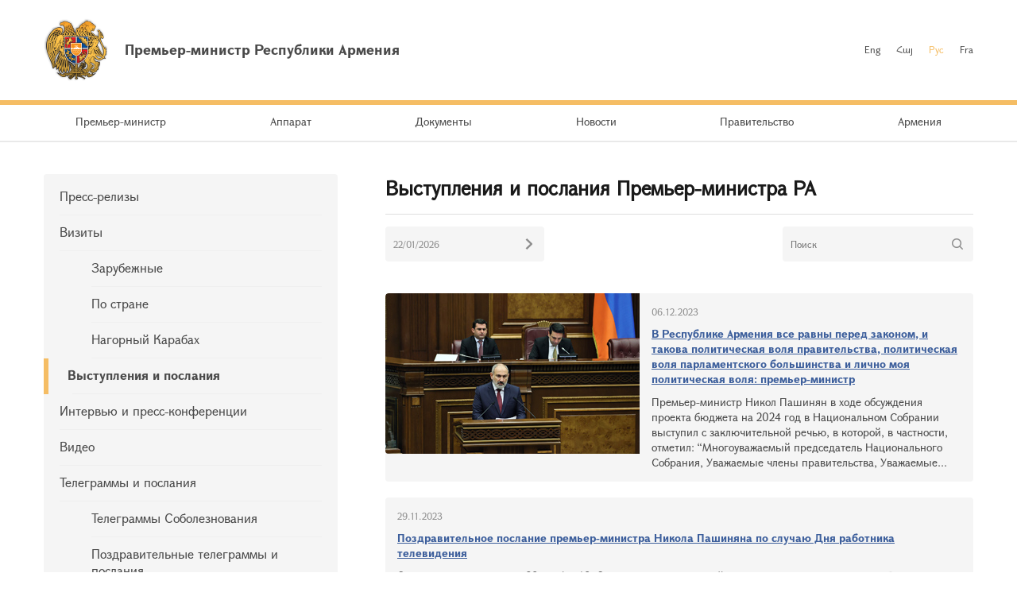

--- FILE ---
content_type: text/html; charset=UTF-8
request_url: https://www.primeminister.am/ru/statements-and-messages/page/10/
body_size: 5899
content:
<!DOCTYPE html>
<html lang="ru">
<head>
    <meta charset="utf-8" />
    <meta name="viewport" content="width=device-width" />
    <meta name="description" content="" />
    <meta name="keywords" content="" />
    <meta name="twitter:card" content="summary" />
    <meta name="twitter:site" content="@nikolpashinyan" />
            		    	<meta property="og:image" content="//www.primeminister.am/img/prime-minister.png" />
    	        
          
    <meta property="og:type" content="website" />
    <meta name="format-detection" content="telephone=no" />
    <title>Выступления и послания Премьер-министра РА - Новости - Премьер-министр Республики Армения</title>
    <link rel="alternate" type="application/rss+xml" title="RSS" href="/rss/?l=ru" />
    <link rel="icon" href="/favicon.png" />
    <link rel="shortcut icon" href="/favicon.ico" />
    <link rel="stylesheet" href="/build/css/app-1601043149168.css?c=1" />
    <link rel="apple-touch-icon" sizes="57x57" href="/img/apple-touch-icon-57x57.png" />
    <link rel="apple-touch-icon" sizes="72x72" href="/img/apple-touch-icon-72x72.png" />
    <link rel="apple-touch-icon" sizes="114x114" href="/img/apple-touch-icon-114x114.png" />
    <script src="/build/js/top-libs-1601043149168.js"></script>
        
    <!-- Global site tag (gtag.js) - Google Analytics -->
	<script async src="https://www.googletagmanager.com/gtag/js?id=UA-2363425-57"></script>
	<script>
	  window.dataLayer = window.dataLayer || [];
	  function gtag(){dataLayer.push(arguments);}
	  gtag('js', new Date());
	
	  gtag('config', 'UA-2363425-57');
	</script>

    
    </head>
<body>
<header>
    <div class="top-box">
        <div class="center-1170 clear-fix">

            <div class="top-box__left fl">
                <a href="/ru/" class="top-box__logo db sprite-b pr">
                    <span class="table">
                        <span class="table-cell fb fs18">Премьер-министр Республики Армения</span>
                    </span>
                </a>
            </div>

            <div class="top-box__right fr">
				
                <ul class="language-list fr clear-fix">
                    <li class="language-list__item fl">
                        <a href="/en/statements-and-messages/page/10/" class="language-list__link  fs12">Eng</a>
                    </li>
                    <li class="language-list__item fl">
                        <a href="/hy/statements-and-messages/page/10/" class="language-list__link  fs12">Հայ</a>
                    </li>
                    <li class="language-list__item fl">
                        <a href="/ru/statements-and-messages/page/10/" class="language-list__link language-list__link--active fs12">Рус</a>
                    </li>
                    <li class="language-list__item fl">
                        <a href="/fr/statements-and-messages/page/10/" class="language-list__link  fs12">Fra</a>
                    </li>
                </ul>
                
				
            </div>

        </div>
    </div>

    <div class="menu-wrapper">

        <div class="center-1170">
            <nav class="menu">
                <ul class="menu__list">
					                    <li class="menu__item ver-top-box">
                        <a href="/ru/pm-pashinyan" class="menu__link db fs14">Премьер-министр</a>
                    </li>
                                        <li class="menu__item ver-top-box">
                        <a href="http://www.gov.am/ru/staff-structure/" class="menu__link db fs14">Аппарат </a>
                    </li>
                                        <li class="menu__item ver-top-box">
                        <a href="/ru/instructions/" class="menu__link db fs14">Документы</a>
                    </li>
                                        <li class="menu__item ver-top-box">
                        <a href="/ru/press-release/" class="menu__link db fs14">Новости</a>
                    </li>
                                        <li class="menu__item ver-top-box">
                        <a href="http://www.gov.am/ru/structure/" class="menu__link db fs14">Правительство</a>
                    </li>
                                        <li class="menu__item ver-top-box">
                        <a href="/ru/general-information/" class="menu__link db fs14">Армения </a>
                    </li>
                                    </ul>
            </nav>
        </div>

       

    </div>

</header>

<main><div class="inner-wrapper">

    <div class="center-1170 clear-fix">

        <div class="inner-wrapper__left fl">
	        	         <div id="burger" class="dn">
	            <div class="lines line-1"></div>
	            <div class="lines line-2"></div>
	            <div class="lines line-3"></div>
	        </div>

            <ul class="second-menu-list">
	            	            	<li class="second-menu-list__item">
	                    <a href="/ru/press-release/" class="second-menu-list__link db pr trans-background" >Пресс-релизы </a>
	                   	                </li>
	            	            	<li class="second-menu-list__item">
	                    <a href="/ru/foreign-visits/" class="second-menu-list__link db pr trans-background" >Визиты </a>
	                   <ul class="second-menu-list--next-level">
	                    																								<li><a href="/ru/foreign-visits/" class="second-menu-list__link db pr trans-background">Зарубежные </a></li>
																																													<li><a href="/ru/domestic-visits/" class="second-menu-list__link db pr trans-background">По стране</a></li>
																																													<li><a href="/ru/Nagorno-Karabakh-visits/" class="second-menu-list__link db pr trans-background">Нагорный Карабах</a></li>
																											</ul>
							                </li>
	            	            	<li class="second-menu-list__item">
	                    <a href="/ru/statements-and-messages/" class="second-menu-list__link db pr trans-background fb" >Выступления и послания </a>
	                   	                </li>
	            	            	<li class="second-menu-list__item">
	                    <a href="/ru/interviews-and-press-conferences/" class="second-menu-list__link db pr trans-background" >Интервью и пресс-конференции </a>
	                   	                </li>
	            	            	<li class="second-menu-list__item">
	                    <a href="/ru/videos/" class="second-menu-list__link db pr trans-background" >Видео </a>
	                   	                </li>
	            	            	<li class="second-menu-list__item">
	                    <a href="/ru/condolence/" class="second-menu-list__link db pr trans-background" >Телеграммы и послания </a>
	                   <ul class="second-menu-list--next-level">
	                    																								<li><a href="/ru/condolence/" class="second-menu-list__link db pr trans-background">Телеграммы Соболезнования </a></li>
																																													<li><a href="/ru/congratulatory/" class="second-menu-list__link db pr trans-background">Поздравительные телеграммы и послания </a></li>
																											</ul>
							                </li>
	            	            	<li class="second-menu-list__item">
	                    <a href="/ru/media-accreditation/" class="second-menu-list__link db pr trans-background" >Аккредитация СМИ</a>
	                   	                </li>
	                        </ul>
            

        </div>

        <div class="inner-wrapper__right">
	        <div >
							<div class="static-content fs14 pb-none">
					<h1  style="font-size: 1.8em">Выступления и послания Премьер-министра РА</h1>
					<hr />
				</div>
																				

	<div class="search-place-box">
	    <div class="search-place-box__inner">
	
	        <form action="/ru/statements-and-messages/search/" class="search-place-form fl" method="get">
	            <div class="search-place-form-input__box pr">
	                <input class="fs12" type="text" name="search_date" id="date" value="22/01/2026" />
	                <button class="ui-datepicker-trigger" type="submit"></button>
	            </div>
	        </form>
	
	        <form action="/ru/statements-and-messages/search/" class="search-place-form fr" method="get">
	            <div class="search-place-form-input__box pr">
	                <input class="fs12" type="text" name="search_q" id="place-query" value="" placeholder="Поиск" />
	                <input class="search-form__btn sprite" type="submit" value="" />
	            </div>
	        </form>
	
	    </div>
			</div>

	
<ul class="search__list">
				                <li class="search__item">

                    <div class="static-content fs14 pr">

                        <a href="/ru/statements-and-messages/item/2023/12/06/Nikol-Pashinyan-Speech/" class="search__link db trans-opacity">
                            <img class="search__img" width="320" height="202" src="//www.primeminister.am/files/n_pics/17769_s.jpg" alt="В Республике Армения все равны перед законом, и такова политическая воля правительства, политическая воля парламентского большинства и лично моя политическая воля: премьер-министр" title="В Республике Армения все равны перед законом, и такова политическая воля правительства, политическая воля парламентского большинства и лично моя политическая воля: премьер-министр" />
                        </a>
                        <div class="search__text-wrapper">
                            <div class="search__date fs12">06.12.2023</div>
                            <strong><a class="search__result-title db" href="/ru/statements-and-messages/item/2023/12/06/Nikol-Pashinyan-Speech/">В Республике Армения все равны перед законом, и такова политическая воля правительства, политическая воля парламентского большинства и лично моя политическая воля: премьер-министр</a></strong>
                            <p><a class="search__highlighted" href="/ru/statements-and-messages/item/2023/12/06/Nikol-Pashinyan-Speech/"> Премьер-министр Никол Пашинян в ходе обсуждения проекта бюджета на 2024 год в Национальном Собрании выступил с заключительной речью, в которой, в частности, отметил: 
  &ldquo;Многоуважаемый председатель Национального Собрания, 
Уважаемые члены правительства, 
Уважаемые...</a></p>

                        </div>

                    </div>

                </li>
				                <li class="search__item">

                    <div class="static-content fs14 pr">

                        
                        <div class="search__text-wrapper">
                            <div class="search__date fs12">29.11.2023</div>
                            <strong><a class="search__result-title db" href="/ru/statements-and-messages/item/2023/11/29/Nikol-Pashinyan-Speech/">Поздравительное послание премьер-министра Никола Пашиняна по случаю Дня работника телевидения</a></strong>
                            <p><a class="search__highlighted" href="/ru/statements-and-messages/item/2023/11/29/Nikol-Pashinyan-Speech/"> 67 лет назад в этот день, 29 ноября 1956 года, состоялся первый эфир армянского телевидения. 
 В прошлом году на основании заявления Общественной телекомпании правительство Республики Армения установило 29 ноября Днем работника телевидения. 
 И вот у меня есть приятный повод...</a></p>

                        </div>

                    </div>

                </li>
				                <li class="search__item">

                    <div class="static-content fs14 pr">

                        <a href="/ru/statements-and-messages/item/2023/11/18/Nikol-Pashinyan-Speech/" class="search__link db trans-opacity">
                            <img class="search__img" width="320" height="202" src="//www.primeminister.am/files/n_pics/17638_s.jpg" alt="Речь премьер-министра Пашиняна на осенней сессии Парламентской ассамблеи ОБСЕ" title="Речь премьер-министра Пашиняна на осенней сессии Парламентской ассамблеи ОБСЕ" />
                        </a>
                        <div class="search__text-wrapper">
                            <div class="search__date fs12">18.11.2023</div>
                            <strong><a class="search__result-title db" href="/ru/statements-and-messages/item/2023/11/18/Nikol-Pashinyan-Speech/">Речь премьер-министра Пашиняна на осенней сессии Парламентской ассамблеи ОБСЕ</a></strong>
                            <p><a class="search__highlighted" href="/ru/statements-and-messages/item/2023/11/18/Nikol-Pashinyan-Speech/"> Премьер-министр Никол Пашинян в Спортивно-концертном комплексе имени Карена Демирчяна в Ереване принял участие в осенней сессии Парламентской ассамблеи ОБСЕ. 
 В своей речи премьер-министр, в частности, отметил: 
  &ldquo;Многоуважаемый председатель Национального...</a></p>

                        </div>

                    </div>

                </li>
				                <li class="search__item">

                    <div class="static-content fs14 pr">

                        <a href="/ru/statements-and-messages/item/2023/11/16/Nikol-Pashinyan-Speech/" class="search__link db trans-opacity">
                            <img class="search__img" width="320" height="202" src="//www.primeminister.am/files/n_pics/17610_s.jpg" alt="Заключительная речь премьер-министра Никола Пашиняна в ходе обсуждения проекта бюджета на 2024 год в Национальном Собрании" title="Заключительная речь премьер-министра Никола Пашиняна в ходе обсуждения проекта бюджета на 2024 год в Национальном Собрании" />
                        </a>
                        <div class="search__text-wrapper">
                            <div class="search__date fs12">16.11.2023</div>
                            <strong><a class="search__result-title db" href="/ru/statements-and-messages/item/2023/11/16/Nikol-Pashinyan-Speech/">Заключительная речь премьер-министра Никола Пашиняна в ходе обсуждения проекта бюджета на 2024 год в Национальном Собрании</a></strong>
                            <p><a class="search__highlighted" href="/ru/statements-and-messages/item/2023/11/16/Nikol-Pashinyan-Speech/"> Многоуважаемый председатель Национального Собрания, 
Уважаемые депутаты, 
Уважаемые члены правительства, 
Дорогой народ, 
 Мы обсуждаем проект государственного бюджета Республики Армения на 2024 год, и должен сразу сказать, что, по моим оценкам, это исторический бюджет...</a></p>

                        </div>

                    </div>

                </li>
				                <li class="search__item">

                    <div class="static-content fs14 pr">

                        <a href="/ru/statements-and-messages/item/2023/10/30/Nikol-Pashinyan-Speech/" class="search__link db trans-opacity">
                            <img class="search__img" width="320" height="202" src="//www.primeminister.am/files/n_pics/17499_s.jpg" alt="&ldquo;Родина &ndash; это государство. Любишь родину - укрепляй государство!&rdquo;: речь премьер-министра в ходе обсуждения госбюджета на 2024 год на совместном заседании постоянных комиссий НС " title="&ldquo;Родина &ndash; это государство. Любишь родину - укрепляй государство!&rdquo;: речь премьер-министра в ходе обсуждения госбюджета на 2024 год на совместном заседании постоянных комиссий НС " />
                        </a>
                        <div class="search__text-wrapper">
                            <div class="search__date fs12">30.10.2023</div>
                            <strong><a class="search__result-title db" href="/ru/statements-and-messages/item/2023/10/30/Nikol-Pashinyan-Speech/">&ldquo;Родина &ndash; это государство. Любишь родину - укрепляй государство!&rdquo;: речь премьер-министра в ходе обсуждения госбюджета на 2024 год на совместном заседании постоянных комиссий НС </a></strong>
                            <p><a class="search__highlighted" href="/ru/statements-and-messages/item/2023/10/30/Nikol-Pashinyan-Speech/"> Многоуважаемый председатель Национального Собрания, 
Уважаемые вице-спикеры, 
Уважаемые члены правительства, 
Уважаемые депутаты, 
 Начинаем парламентские обсуждения проекта государственного бюджета Республики Армения на 2024 год. 
 Эти обсуждения, как и в предыдущие...</a></p>

                        </div>

                    </div>

                </li>
				                <li class="search__item">

                    <div class="static-content fs14 pr">

                        <a href="/ru/statements-and-messages/item/2023/10/26/Nikol-Pashinyan-Speech/" class="search__link db trans-opacity">
                            <img class="search__img" width="320" height="202" src="//www.primeminister.am/files/n_pics/17438_s.jpg" alt="Премьер-министр Пашинян на международном форуме в Тбилиси представил проект &ldquo;Перекресток мира&rdquo; и его принципы " title="Премьер-министр Пашинян на международном форуме в Тбилиси представил проект &ldquo;Перекресток мира&rdquo; и его принципы " />
                        </a>
                        <div class="search__text-wrapper">
                            <div class="search__date fs12">26.10.2023</div>
                            <strong><a class="search__result-title db" href="/ru/statements-and-messages/item/2023/10/26/Nikol-Pashinyan-Speech/">Премьер-министр Пашинян на международном форуме в Тбилиси представил проект &ldquo;Перекресток мира&rdquo; и его принципы </a></strong>
                            <p><a class="search__highlighted" href="/ru/statements-and-messages/item/2023/10/26/Nikol-Pashinyan-Speech/"> Премьер-министр Никол Пашинян в Тбилиси принял участие в международном форуме &ldquo;Шелковый путь&rdquo;. В мероприятии также приняли участие премьер-министр Грузии Ираклий Гарибашвили, премьер-министр Черногории Дритан Абазович, премьер-министр Азербайджана Али Асадов и...</a></p>

                        </div>

                    </div>

                </li>
				            </ul>

	<ul class="paging tc">
					<li class="paging__arrow-item paging__arrow-first-item ver-top-box"><a href="/ru/statements-and-messages/page/9/" class="paging__arrow paging__prev db pr sprite-b center-center-before" title="&larr; Предыдущая"></a></li>
				
																																																																																																																																																																																																																																																																																																																																																																																																																																													
									<li class="paging__item ver-top-box"><a href="/ru/statements-and-messages/page/1/" class="paging__link db fs14">1</a></li> 
				<li class="paging__item ver-top-box"><span class="paging__link paging__link-dots db">...</span></li>							
																																																											<li class="paging__item ver-top-box"><span  class="paging__link db fs14 paging__link-active">10</span></li>
																					<li class="paging__item ver-top-box"><a class="paging__link db fs14" href="/ru/statements-and-messages/page/11/">11</a></li>
																					<li class="paging__item ver-top-box"><a class="paging__link db fs14" href="/ru/statements-and-messages/page/12/">12</a></li>
																					<li class="paging__item ver-top-box"><a class="paging__link db fs14" href="/ru/statements-and-messages/page/13/">13</a></li>
																					<li class="paging__item ver-top-box"><a class="paging__link db fs14" href="/ru/statements-and-messages/page/14/">14</a></li>
																					<li class="paging__item ver-top-box"><a class="paging__link db fs14" href="/ru/statements-and-messages/page/15/">15</a></li>
																					<li class="paging__item ver-top-box"><a class="paging__link db fs14" href="/ru/statements-and-messages/page/16/">16</a></li>
																					<li class="paging__item ver-top-box"><a class="paging__link db fs14" href="/ru/statements-and-messages/page/17/">17</a></li>
																					<li class="paging__item ver-top-box"><a class="paging__link db fs14" href="/ru/statements-and-messages/page/18/">18</a></li>
																					<li class="paging__item ver-top-box"><a class="paging__link db fs14" href="/ru/statements-and-messages/page/19/">19</a></li>
																					<li class="paging__item ver-top-box"><a class="paging__link db fs14" href="/ru/statements-and-messages/page/20/">20</a></li>
																																																																																																																																																																																																																																																																																																																																																
					<li class="paging__item ver-top-box"><span class="paging__link paging__link-dots db">...</span></li>			<li class="paging__item ver-top-box">
				<span class="not-selected-page arl"><a href="/ru/statements-and-messages/page/85/" class="paging__link db fs14">85</a></span>
			</li>
		
					<li class="paging__arrow-item paging__arrow-last-item ver-top-box">
				<a class="paging__arrow paging__next db pr sprite-b center-center-before" href="/ru/statements-and-messages/page/11/" title="Следующая &rarr;"></a>
			</li>
			</ul>
<!--/search_noindex-->

	

							
						<div class="soc-box clear-fix">
                <button id="print" class="soc-box__print sprite-b ver-top-box fs12 pr" type="button">Печать</button>
                <div class="soc-box__inline fr">

                    <!-- AddThis Button BEGIN -->
                    <div class="addthis_toolbox addthis_default_style ">
                        <a class="addthis_button_facebook"></a>
                        <a class="addthis_button_twitter"></a>
                        <a class="addthis_button_blogger"></a>
                        <a class="addthis_button_livejournal"></a>
                        <a class="addthis_button_favorites"></a>
                        <a class="addthis_button_email"></a>
                        <a class="addthis_button_print"></a>
                        <a class="addthis_button_compact"></a>
                        <a class="addthis_counter addthis_bubble_style"></a>
                    </div>
                    <script src="//s7.addthis.com/js/250/addthis_widget.js#pubid=xa-4dc23e645fbc1b2b" defer></script>
                    <!-- AddThis Button END -->

                </div>
            </div>
            
           
			</div>
        </div>

    </div>

</div></main>

<footer>

    <div class="center-1170">

        <div class="footer__top clear-fix">

            <a href="/ru/" class="footer__top-link db fl fs18 pr sprite-b">Премьер-министр Республики Армения</a>

            <ul class="footer__list fr">
                <li class="footer__item ver-top-box">
                    <a href="mailto:webmaster@primeminister.am" class="footer__link db fs14">Вебмастер</a>
                </li><li class="footer__item ver-top-box">
                    <a href="/ru/links/" class="footer__link db fs14">Ссылки</a>
                </li><li class="footer__item ver-top-box">
                    <a href="/ru/sitemap/" class="footer__link db fs14">Карта сайта</a>
                </li>
            </ul>

        </div>
        
        <ul class="footer__socials">
			<li class="footer__socials-item">
			    <a href="https://www.facebook.com/nikol.pashinyan/" class="footer__socials-link footer__socials-link--fb db pr" target="_blank"></a>
			</li>
			<li class="footer__socials-item">
			    <a href="https://twitter.com/nikolpashinyan" class="footer__socials-link footer__socials-link--tw db pr" target="_blank"></a>
			</li>
			<li class="footer__socials-item">
			    <a href="https://www.instagram.com/nikolpashinyan_official/" class="footer__socials-link footer__socials-link--ig db pr" target="_blank"></a>
			</li>
			<li class="footer__socials-item">
			    <a href="https://www.youtube.com/user/PashinyanNikol/featured" class="footer__socials-link footer__socials-link--yt db pr" target="_blank"></a>
			</li>
		</ul> 

        <div class="footer__bottom tc">
            <p class="footer__bottom-text fs12">&copy; 2026 Аппарат Премьер-министра Республики Армения<br />Все права защищены.<br />
<a href="http://creativecommons.org/licenses/by-nd/3.0/" rel="external"><img src="/img/cc80x15.png" alt="" ></a><br />
<br />
Адрес: Республика Армения, г. Ереван, 0010, Площадь Республики, Правительственный дом, 1</p>
        </div>

    </div>

</footer>

<script src="/build/js/libs-1601043149168.js"></script>
	</body>
</html>

--- FILE ---
content_type: text/css
request_url: https://www.primeminister.am/css_static/web-fonts.css?v=1
body_size: 316140
content:
@font-face{
    src: url('[data-uri]') format('opentype');
    font-family: 'Grapalat-regular';
    font-style: normal;
    font-weight: normal;
}

@font-face{
    src: url('[data-uri]') format('opentype');
    font-family: 'Grapalat-bold';
    font-style: normal;
    font-weight: normal;
}

input,
textarea,
select,
button,
body { font-family: 'Grapalat-regular', "Arian AMU", "Arial AMU", Sylfaen, sans-serif; font-weight: normal; }

.fb,
b,
strong { font-family: 'Grapalat-bold', "Arian AMU", "Arial AMU", Sylfaen, sans-serif; font-weight: normal; }